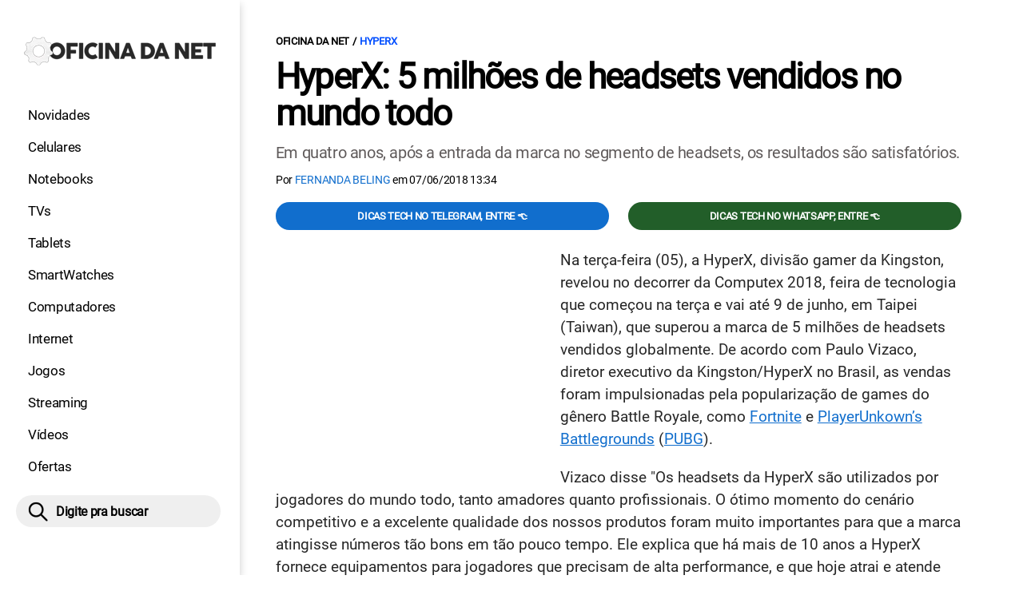

--- FILE ---
content_type: text/html; charset=UTF-8
request_url: https://www.oficinadanet.com.br/hyperx/22921-hyperx-tem-mais-de-5-milhoes-de-headsets-vendidos-no-mundo-todo
body_size: 9424
content:
<!DOCTYPE html>
<html lang="pt-BR">
    
        <head>
        <title>HyperX: 5 milhões de headsets vendidos no mundo todo</title>
        <meta charset="utf-8"><meta name="robots" content="index, follow, max-snippet:-1, max-image-preview:large, max-video-preview:-1" />
        <meta name="description" content="Em quatro anos, após a entrada da marca no segmento de headsets, os resultados são satisfatórios." />
        <meta name="keywords" content="hyperx,headsets,kingston,headphones,perifericos,hardware" />
        <meta name="viewport" content="width=device-width, initial-scale=1.0">
        <meta name="theme-color" content="#000">
        <meta property="fb:pages" content="276140207603" />
        <meta property="fb:app_id" content="209309632417494" />
        <link rel="manifest" href="https://www.oficinadanet.com.br/manifest.json">
        <link rel="alternate" type="application/rss+xml" title="HyperX: 5 milhões de headsets vendidos no mundo todo" href="https://www.oficinadanet.com.br/rss/geral" />
        <link rel="canonical" href="https://www.oficinadanet.com.br/hyperx/22921-hyperx-tem-mais-de-5-milhoes-de-headsets-vendidos-no-mundo-todo" />
        <link rel="icon" type="image/png" sizes="96x96" href="https://www.oficinadanet.com.br/template/imagem/logo/logo-96.png">
        <link rel="icon" type="image/png" sizes="48x48" href="https://www.oficinadanet.com.br/template/imagem/logo/logo-48.png">
        <link rel="icon" type="image/png" sizes="32x32" href="https://www.oficinadanet.com.br/template/imagem/logo/logo-32.png">
        <link rel="icon" type="image/png" sizes="16x16" href="https://www.oficinadanet.com.br/template/imagem/logo/logo-16.png"><meta property="og:image" content="https://www.oficinadanet.com.br/imagens/post/22921/capa-hh02.jpg" /><meta property="og:image:width" content="750" /><meta property="og:image:height" content="469" /><meta property="og:image:alt" content="HyperX: 5 milhões de headsets vendidos no mundo todo" /><link rel="preconnect" href="https://www.googletagmanager.com"><link rel="preconnect" href="https://fonts.gstatic.com"><link rel="preconnect" href="https://fonts.googleapis.com"><link rel="preconnect" href="https://tm.jsuol.com.br"><link rel="preconnect" href="https://securepubads.g.doubleclick.net"><link rel="preconnect" href="https://c.amazon-adsystem.com"><link rel="preconnect" href="https://ajax.googleapis.com"><link rel="preconnect" href="https://analytics.google.com"><link rel="preconnect" href="https://www.googleadservices.com"><link rel="preconnect" href="https://i.ytimg.com"><link rel="preload" href="https://www.oficinadanet.com.br/template/m3/font/roboto/KFOmCnqEu92Fr1Mu4mxK.woff2" as="font" type="font/woff2" crossorigin>
            <script>
                const applicationServerKey = 'BJX8Rw2npfApIhpWy-3hPGZvdvdHECD4FLbylmtWsMgyUDgsOeP8R5K5E0SxCWxQ21rYmG7basOHXlDande8OgY';                
            </script><link rel="stylesheet preload" as="style" href="https://www.oficinadanet.com.br/template/css/style.css?v=5.76.2.45" ><link rel="stylesheet preload" as="style" href="https://www.oficinadanet.com.br/template/css/menu-site.css?v=5.76.2.45" ><link rel="stylesheet preload" as="style" href="https://www.oficinadanet.com.br/template/css/grid.css?v=5.76.2.45" ><link rel="stylesheet preload" as="style" href="https://www.oficinadanet.com.br/template/css/lista.css?v=5.76.2.45" ><link rel="stylesheet preload" as="style" href="https://www.oficinadanet.com.br/template/css/post.css?v=5.76.2.45" ><link rel="stylesheet preload" as="style" href="https://www.oficinadanet.com.br/template/m3/css/blc-related.css?v=5.76.2.45" ><link rel="stylesheet preload" as="style" href="https://www.oficinadanet.com.br/template/m3/css/pop-web-push.css?v=5.76.2.45" ><link rel="amphtml" href="https://www.oficinadanet.com.br/hyperx/22921-hyperx-tem-mais-de-5-milhoes-de-headsets-vendidos-no-mundo-todo.amp">
        <script>
            var tempoReload         = 1800;
            var currentUser         = null;
            var popUserDataText     = "Utilizamos cookies essenciais e tecnologias semelhantes de acordo com nossa <a href='https://www.oficinadanet.com.br/privacidade'>Política de Privacidade</a> e, ao continuar navegando, você concorda com estas condições.";
            var googletag           = googletag || {};
            
            googletag.cmd           = googletag.cmd || [];

            const siteName          = "Oficina da Net";
            const siteUrl           = "https://www.oficinadanet.com.br";
            const siteAuth          = "https://www.oficinadanet.com.br/auth";
            const siteApi           = "https://api.oficinadanet.com.br";
            const appId             = 4;
            const ajax_url          = "https://www.oficinadanet.com.br/ajax_oficina.php";
            const load_ico          = '<span class="load-ico"></span>';
            const searchPlaceholder = "Pesquise por notícias, reviews, smartphones";
            const searchPartnerPub  = "partner-pub-5305121862343092:6284145173";
        </script>
            <script>
                const m3Targeting = "hyperx";
            </script>
            <!-- Google Tag Manager -->
            <script>
                document.addEventListener('DOMContentLoaded', function() {
                    setTimeout(function(){
                        (function(w,d,s,l,i){w[l]=w[l]||[];w[l].push({'gtm.start':
                        new Date().getTime(),event:'gtm.js'});var f=d.getElementsByTagName(s)[0],
                        j=d.createElement(s),dl=l!='dataLayer'?'&l='+l:'';j.async=true;
                        //j.src='https://www.googletagmanager.com/gtm.js?id='+i+dl;
                        j.setAttribute('data-src', 'https://www.googletagmanager.com/gtm.js?id='+i+dl);
                        f.parentNode.insertBefore(j,f);
                        })(window,document,'script','dataLayer','GTM-M3W2PSQ');
                    }, 0);
                });
            </script>
            <!-- End Google Tag Manager -->
            <script defer data-src="https://www.oficinadanet.com.br/template/m3/js/lazy/post.js?v=4.40.7.54"></script><script async data-src="https://www.oficinadanet.com.br/template/m3/js/lazy/webpush.js?v=4.40.7.54"></script><script async data-src="https://www.oficinadanet.com.br/template/m3/js/lazy/utils.js?v=4.40.7.54"></script><script async data-src="https://www.oficinadanet.com.br/template/m3/js/script.js?v=4.40.7.54"></script><script async data-src="https://www.oficinadanet.com.br/template/js/lazy/script.js?v=4.40.7.54"></script><script async data-src="https://tm.jsuol.com.br/modules/external/admanager/oficina_da_net_ads.js"></script>
            <script>
                (() => {
                    let loadEvents = totalScripts = totalScriptsCarregados = {};
                    let runSetAttrSrcScript = true;

                    function attrScriptCarregado(element, tipo = undefined) {
                        totalScriptsCarregados['full']++;
                        if (tipo != undefined) {
                            totalScriptsCarregados[tipo]++;
                            if (totalScripts[tipo] == totalScriptsCarregados[tipo]) {
                                window.dispatchEvent(loadEvents[tipo]);
                            }
                        }
                        if (totalScripts['full'] == totalScriptsCarregados['full']) {
                            window.dispatchEvent(loadEvents['full']);
                        }
                    }

                    function setAttrSrcScriptNormal(element) {
                        element.onload = () => {
                            attrScriptCarregado(element, 'async');
                        };
                        element.setAttribute('src', element.getAttribute('data-src'));
                    }

                    function setAttrSrcScriptDefer(element) {
                        return new Promise((resolve, reject) => {
                            element.onload = () => {
                                attrScriptCarregado(element);
                                resolve(element);
                            };
                            element.setAttribute('src', element.getAttribute('data-src'));
                        });
                    }

                    async function setAttrSrcScript() {
                        if (runSetAttrSrcScript == true) {

                            loadEvents = {
                                async: new Event('lazyLoadScript'),
                                full: new Event('lazyLoadScriptFull')
                            };
        
                            totalScripts = {
                                async: document.querySelectorAll('script[data-src]:not([defer])').length,
                                full: document.querySelectorAll('script[data-src]:not([defer])').length + document.querySelectorAll('script[data-src][defer]').length
                            };

                            totalScriptsCarregados = {
                                async: 0,
                                full: 0
                            };
                            
                            runSetAttrSrcScript = false;
                            let arrayScripts = document.querySelectorAll('script[data-src]:not([defer])');
                            for (let i = 0; i < arrayScripts.length; i++) {
                                setAttrSrcScriptNormal(arrayScripts[i]);
                            }
                            let arrayScriptsDefer = document.querySelectorAll('script[data-src][defer]');
                            for (let i = 0; i < arrayScriptsDefer.length; i++) {
                                let element = arrayScriptsDefer[i];
                                await setAttrSrcScriptDefer(element);
                            }
                        }
                    }

                    window.addEventListener('mousemove', setAttrSrcScript);
                    window.addEventListener('focus', setAttrSrcScript);
                    window.addEventListener('scroll', setAttrSrcScript);
                    window.addEventListener('touchstart', setAttrSrcScript);
                    window.addEventListener('touchmove', setAttrSrcScript);
                })();
            </script>
    <script type="text/javascript">
        (function () {
            window.universal_variable = window.universal_variable || {};
            window.universal_variable.dfp = window.universal_variable.dfp || {};
            window.uolads = window.uolads || [];
        })();
    </script>
    <script type="text/javascript" data-src="//tm.jsuol.com.br/uoltm.js?id=ve3wwj" async></script>
    
    <!-- Google tag (gtag.js) -->
    <script async src="https://www.googletagmanager.com/gtag/js?id=AW-17534174776">
    </script>
    <script>
      window.dataLayer = window.dataLayer || [];
      function gtag(){dataLayer.push(arguments);}
      gtag("js", new Date());

      gtag("config", "AW-17534174776");
    </script>
    
            <script type="application/ld+json">
                {"@context":"https://schema.org/","@graph":[{"@type":"Organization","@id":"https://www.oficinadanet.com.br#organization","name":"Oficina da Net","url":"https://www.oficinadanet.com.br","logo":{"@type":"ImageObject","@id":"https://www.oficinadanet.com.br#logo","url":"https://www.oficinadanet.com.br/template/imagem/logo/logo-256.png","width":256,"height":256,"caption":"Oficina da Net"},"image":{"@id":"https://www.oficinadanet.com.br#logo"},"sameAs":["https://www.facebook.com/oficinadanet","https://twitter.com/OficinadaNet","https://www.instagram.com/oficinadanetoficial","https://www.youtube.com/oficinadanet"]},{"@type":"WebSite","@id":"https://www.oficinadanet.com.br#website","name":"Oficina da Net","url":"https://www.oficinadanet.com.br","publisher":{"@id":"https://www.oficinadanet.com.br#organization"},"potentialAction":{"@type":"SearchAction","target":"https://www.oficinadanet.com.br/index.php?acao=busca&q={search_term_string}","query-input":"required name=search_term_string"}},{"@type":"ImageObject","@id":"https://www.oficinadanet.com.br/hyperx/22921-hyperx-tem-mais-de-5-milhoes-de-headsets-vendidos-no-mundo-todo#primaryimage","inLanguage":"pt-BR","url":"https://www.oficinadanet.com.br/imagens/post/22921/capa-hh02.jpg","contentUrl":"https://www.oficinadanet.com.br/imagens/post/22921/capa-hh02.jpg","width":750,"height":469},{"@type":"WebPage","@id":"https://www.oficinadanet.com.br/hyperx/22921-hyperx-tem-mais-de-5-milhoes-de-headsets-vendidos-no-mundo-todo#webpage","name":"HyperX: 5 milh\u00f5es de headsets vendidos no mundo todo","url":"https://www.oficinadanet.com.br/hyperx/22921-hyperx-tem-mais-de-5-milhoes-de-headsets-vendidos-no-mundo-todo","inLanguage":"pt-BR","isPartOf":{"@id":"https://www.oficinadanet.com.br#website"},"primaryImageOfPage":{"@id":"https://www.oficinadanet.com.br/hyperx/22921-hyperx-tem-mais-de-5-milhoes-de-headsets-vendidos-no-mundo-todo#primaryimage"}},{"@type":"BreadcrumbList","@id":"https://www.oficinadanet.com.br/hyperx/22921-hyperx-tem-mais-de-5-milhoes-de-headsets-vendidos-no-mundo-todo#breadcrumb","itemListElement":[[{"@type":"ListItem","position":0,"item":{"@type":"WebPage","@id":"https://www.oficinadanet.com.br","url":"https://www.oficinadanet.com.br","name":"Oficina da Net"}},{"@type":"ListItem","position":1,"item":{"@type":"WebPage","@id":"https://www.oficinadanet.com.br/hyperx","url":"https://www.oficinadanet.com.br/hyperx","name":"HyperX"}}]]},{"@type":"NewsArticle","@id":"https://www.oficinadanet.com.br/hyperx/22921-hyperx-tem-mais-de-5-milhoes-de-headsets-vendidos-no-mundo-todo#article","articleSection":"HyperX","isPartOf":{"@id":"https://www.oficinadanet.com.br/hyperx/22921-hyperx-tem-mais-de-5-milhoes-de-headsets-vendidos-no-mundo-todo#webpage"},"mainEntityOfPage":"https://www.oficinadanet.com.br/hyperx/22921-hyperx-tem-mais-de-5-milhoes-de-headsets-vendidos-no-mundo-todo#webpage","publisher":{"@id":"https://www.oficinadanet.com.br#organization"},"headline":"HyperX: 5 milh\u00f5es de headsets vendidos no mundo todo","image":{"@type":"ImageObject","url":"https://www.oficinadanet.com.br/imagens/post/22921/capa-hh02.jpg","width":750,"height":469},"datePublished":"2018-06-07T10:13:00-03:00","dateModified":"2018-06-07T13:34:00-03:00","alternativeHeadline":"HyperX: 5 milh\u00f5es de headsets vendidos no mundo todo","thumbnailUrl":"https://www.oficinadanet.com.br/imagens/post/22921/capa-hh02.jpg","author":{"@type":"Person","@id":"https://www.oficinadanet.com.br/sobre/fernanda-beling#author","name":"Fernanda Beling","description":"Fernanda Beling \u00e9 editora de streamings, escreve sobre o assunto no Oficina da Net desde 2018. Diariamente acompanha as novidades, os lan\u00e7amentos e melhores indica\u00e7\u00f5es de filmes e s\u00e9ries das plataformas Netflix, Amazon Prime, HBO Max e outras. Acompanha e divulga as melhores promo\u00e7\u00f5es de dispositivos m\u00f3veis.","url":"https://www.oficinadanet.com.br/sobre/fernanda-beling","sameAs":["https://www.facebook.com/fernanda.beling.37","https://www.twitter.com/fsbeling","https://www.instagram.com/fsbeling"],"image":{"@type":"ImageObject","@id":"https://www.oficinadanet.com.br#personlogo","url":"https://www.oficinadanet.com.br/imagens/adm_usuario/4323/foto-fe.jpg","caption":"Fernanda Beling"}},"description":"Em quatro anos, ap\u00f3s a entrada da marca no segmento de headsets, os resultados s\u00e3o satisfat\u00f3rios.","commentCount":0,"keywords":"hyperx,headsets,kingston,headphones,perifericos,hardware","isAccessibleForFree":true}]}
             </script>
        <meta property="og:type" content="article" />
        <meta property="og:site_name" content="Oficina da Net" />
        <meta property="og:title" content="HyperX: 5 milhões de headsets vendidos no mundo todo" />
        <meta property="og:description" content="Em quatro anos, após a entrada da marca no segmento de headsets, os resultados são satisfatórios." />
        <meta property="og:url" content="https://www.oficinadanet.com.br/hyperx/22921-hyperx-tem-mais-de-5-milhoes-de-headsets-vendidos-no-mundo-todo" />
        <meta property="article:publisher" content="https://www.facebook.com/oficinadanet" />
        <meta property="article:tag" content="hyperx,headsets,kingston,headphones,perifericos,hardware">
        <meta name="twitter:card" content="summary_large_image" />
        <meta name="twitter:title" content="HyperX: 5 milhões de headsets vendidos no mundo todo" />
        <meta name="twitter:image" content="https://www.oficinadanet.com.br/imagens/post/22921/capa-hh02.jpg" />
        <meta name="twitter:site" content="@oficinadanet" />
        <meta name="twitter:description" content="Em quatro anos, após a entrada da marca no segmento de headsets, os resultados são satisfatórios." />

        <link rel="image_src" href="https://www.oficinadanet.com.br/imagens/post/22921/capa-hh02.jpg" />
        </head>
        <body data-hash="8ed71e976bdc96b13382f3f9c90a0d51" >
            <main id="main" class="center-content" tabindex="0" aria-label="Conteúdo principal">
<header id="header">
    <div class="container p-lg-0">
        <div class="row">
            <div class="col-8 p-0 p-lg-3 col-lg-12 order-2 order-lg-1">
        <div class="logo logo" >
            <a href="https://www.oficinadanet.com.br" ><img loading="lazy" srcset="https://www.oficinadanet.com.br/template/imagem/logo/logo.png 1x, https://www.oficinadanet.com.br/template/imagem/logo/logo-2x.png 2x" width="240" height="45"  class="img " src="https://www.oficinadanet.com.br/template/imagem/logo/logo.png" alt="Oficina da Net" title="Oficina da Net" />
            </a>
        </div>
            </div>
            <div class="col-2 col-lg-12 order-1 order-lg-2">
                <label for="696270ba6cd31" class="d-block" aria-label="Menu">
                    <img aria-label="Menu" class="toggle-active header-nav" src="https://www.oficinadanet.com.br/template/imagem/ico/menu-sm.png" srcset="https://www.oficinadanet.com.br/template/imagem/ico/menu-sm.png 1x, https://www.oficinadanet.com.br/template/imagem/ico/menu-sm-2x.png 2x" loading="lazy" alt="Menu" />
                </label>
                <input class="menu-is-visible d-none" type="checkbox" id="696270ba6cd31" >
                <div class="menu-wrapper header-nav" id="sidebar-header-nav" >
                    <label for="696270ba6cd31" class="close-menu-css" aria-label="Fechar menu">
                        <img width="25" height="25" aria-label="Fechar menu" class="close toggle-active" src="https://www.oficinadanet.com.br/template/imagem/ico/close-sm.png" srcset="https://www.oficinadanet.com.br/template/imagem/ico/close-sm.png 1x, https://www.oficinadanet.com.br/template/imagem/ico/close-sm-2x.png 2x" loading="lazy" alt="Fechar menu" />
                    </label>
                    <ul class="header-nav main-nav" ><li><a class="nav-item tg-menu" href="/novidades" >Novidades</a></li><li><a class="nav-item tg-menu" href="/smartphones" >Celulares</a></li><li><a class="nav-item tg-menu" href="/notebooks" >Notebooks</a></li><li><a class="nav-item tg-menu" href="/smarttvs" >TVs</a></li><li><a class="nav-item tg-menu" href="/tablets" >Tablets</a></li><li><a class="nav-item tg-menu" href="/smartwatches" >SmartWatches</a></li><li><a class="nav-item tg-menu" href="/computadores" >Computadores</a></li><li><a class="nav-item tg-menu" href="/internet" >Internet</a></li><li><a class="nav-item tg-menu" href="/games" >Jogos</a></li><li><a class="nav-item tg-menu" href="/entretenimento" >Streaming</a></li><li><a class="nav-item tg-menu" href="https://www.oficinadanet.com.br/go/youtube" >Vídeos</a></li><li><a class="nav-item tg-menu" href="/ofertas" >Ofertas</a></li></ul>
                </div>
            </div>
            <div class="col-2 col-lg-12 pe-lg-3 order-3 header-busca">
                <div class="d-block mt-lg-3 mb-lg-4 position-relative">
                    <span id="busca-form-desktop" class="header-search lupa-sm d-none d-lg-block"></span>
                    <label class="d-block d-lg-none" for="696364dba8bd8" >
                        <img width="25" height="25" class="busca-button toggle-active header-search d-block" src="https://www.oficinadanet.com.br/template/imagem/ico/lupa-sm.png" srcset="https://www.oficinadanet.com.br/template/imagem/ico/lupa-sm.png 1x, https://www.oficinadanet.com.br/template/imagem/ico/lupa-sm-2x.png 2x" loading="lazy" alt="Busca" />
                    </label>
                    <input class="busca-is-visible d-none" id="696364dba8bd8" type="checkbox" >
                    <div id="busca-form" class="busca"><div class="gcse-searchbox-only" data-resultsUrl="https://www.oficinadanet.com.br/index.php?acao=busca" ></div></div>
                    <label class="busca-overlay" for="696364dba8bd8" ></label>
                </div>
            </div>
        </div>
    </div>
</header><div class="wrap-dw-slot-ad "><div class="dw-slot-ad" id="gpt_unit_/6524261/ON-INTERSTITIAL_0"></div></div>
<article>
    <section class="container container-center container-post padding-main">
        <div class="row">
            <div class="col-12">
        <ul class="breadcrumb"><li><a href="https://www.oficinadanet.com.br">Oficina da Net</a></li><li><a href="https://www.oficinadanet.com.br/hyperx">HyperX</a></li>
        </ul>
                <div class="post-details">
                    <h1 class="title"><a class="title" rel="bookmark" title="HyperX: 5 milhões de headsets vendidos no mundo todo" href="https://www.oficinadanet.com.br/hyperx/22921-hyperx-tem-mais-de-5-milhoes-de-headsets-vendidos-no-mundo-todo">HyperX: 5 milhões de headsets vendidos no mundo todo</a></h1>
                    <p class="description">Em quatro anos, após a entrada da marca no segmento de headsets, os resultados são satisfatórios.</p>
                    <div class="post-info">
                        <div class="text">
                            <div class="info autor">Por <a href="https://www.oficinadanet.com.br/sobre/fernanda-beling" title="Posts de Fernanda Beling" rel="author" >Fernanda Beling</a> em <time datetime="2018-06-07 13:34:00">07/06/2018 13:34</time></div>
                        </div>
                    </div>
                </div>
            </div>
            <div class="col-xxl-8 pe-xxl-5 order-1">
                <div class="row no-gutters">
                    <div class="col-12 post-capa">
                    </div>
                        <div class="col-12 mb-2 bg-social">
                <div class="row text-center btn-social bg-social" >
                    <div class="col-md-6 mb-3" ><a target="_blank" rel="nofollow noreferrer noopener" class="d-block button button-primary telegram" href="https://t.me/oficinadanet" >Dicas TECH no Telegram, entre 👈</a></div><div class="col-md-6 mb-3" ><a target="_blank" rel="nofollow noreferrer noopener" class="d-block button button-primary whatsapp" href="https://www.oficinadanet.com.br/go/whatsapp" >Dicas TECH no WhatsApp, entre 👈</a></div>
                </div>
                        </div>
                    <div id="post-texto" class="col-12 post-texto">
        <div class="post-content">
            
            <div class="content p402_premium">
                <div class="wrap-dw-slot-ad banner-336x280"><div class="dw-slot-ad" id="div-gpt-ad-1581956779814-0"></div></div><p>Na terça-feira (05), a HyperX, divisão gamer da Kingston, revelou no decorrer da Computex 2018, feira de tecnologia que começou na terça e vai até 9 de junho, em Taipei (Taiwan), que superou a marca de 5 milhões de headsets vendidos globalmente. De acordo com Paulo Vizaco, diretor executivo da Kingston/HyperX no Brasil, as vendas foram impulsionadas pela popularização de games do gênero Battle Royale, como <a class="tg-link-manual" href="https://www.oficinadanet.com.br/fortnite/22811-requisitos-minimos-para-rodar-fortnite" >Fortnite</a> e <a class="tg-link-manual" href="https://www.oficinadanet.com.br/pubg" >PlayerUnkown’s Battlegrounds</a> (<a class="lib tg-lib" href="https://www.oficinadanet.com.br/pubg">PUBG</a>).</p>
<p>Vizaco disse "Os headsets da HyperX são utilizados por jogadores do mundo todo, tanto amadores quanto profissionais. O ótimo momento do cenário competitivo e a excelente qualidade dos nossos produtos foram muito importantes para que a marca atingisse números tão bons em tão pouco tempo. Ele explica que há mais de 10 anos a HyperX fornece equipamentos para jogadores que precisam de alta performance, e que hoje atrai e atende também os usuários casuais. Superar 5 milhões de headsets vendidos em cerca de quatro anos é motivo de comemoração e vamos crescer ainda mais".</p>

            <figure class="img_editor img-center" >
                    <picture>
                        <source media="(min-width: 769px)" srcset="https://www.oficinadanet.com.br/media/post/22921/750/hh05.jpg, https://www.oficinadanet.com.br/imagens/post/22921/hh05.jpg 2x" >
                        <source media="(min-width: 481px)" srcset="https://www.oficinadanet.com.br/media/post/22921/738/hh05.jpg" >
                        <source media="(min-width: 413px)" srcset="https://www.oficinadanet.com.br/media/post/22921/345/hh05.jpg, https://www.oficinadanet.com.br/media/post/22921/746/hh05.jpg 2x">
                        <source media="(min-width: 361px)" srcset="https://www.oficinadanet.com.br/media/post/22921/345/hh05.jpg, https://www.oficinadanet.com.br/media/post/22921/690/hh05.jpg 2x">
                        <img loading="lazy" width="330" height="206" src="https://www.oficinadanet.com.br/media/post/22921/330/hh05.jpg" srcset="https://www.oficinadanet.com.br/media/post/22921/660/hh05.jpg 2x" alt="Empresa acredita em números ainda maiores no futuro" title="Empresa acredita em números ainda maiores no futuro" >
                    </picture><figcaption>Empresa acredita em números ainda maiores no futuro</figcaption>
            </figure>
<p>
            <ul class="list_related_696364db971c3 simple_related"><li><a class="title mb-2 tg-rel-interno" href="https://www.oficinadanet.com.br/hyperx/22413-mouse-da-hyperx-com-iluminacao-rgb-ja-esta-disponivel-no-brasil">Mouse da HyperX com iluminação RGB já está disponível no Brasil</a></li><li><a class="title mb-2 tg-rel-interno" href="https://www.oficinadanet.com.br/hyperx/21923-hyperx-vende-mais-de-4-milhoes-de-headsets-no-mundo-todo">HyperX vende mais de 4 milhões de headsets no mundo todo</a></li>
            </ul>A HyperX também vem investindo em novos públicos, como jogadores de Battle Royale e fãs da NBA, a principal liga profissional de basquete dos Estados Unidos. Atualmente, a HyperX é parceira oficial de headsets gamers de times tradicionais como o Dallas Mavericks e o Philadelphia 76ers, e patrocina tanto a NBA 2K League, liga profissional de eSports criada em conjunto pela NBA e pela Take-Two Interactive Software, Inc. quanto algumas equipes que disputam a competição como a Mavs Gaming, Pacers Gaming, Grizz Gaming, Bucks Gaming e Jazz Gaming.</p>
<p>Além disso, conta com embaixadores que ajudam a difundir ainda mais a marca, como os jogadores da NBA Gordon Hayward, do Boston Celtics, Joel Embiid, do Philadelphia 76ers, e De’Aaron Fox, do Sacramento Kings.<div class="wrap-dw-slot-ad banner-video-area m-auto"><div class="dw-slot-ad" id="banner-video-area"></div></div></p>
<p>Segundo a companhia, os headsets gamers da HyperX oferecem conforto e alta qualidade sonora e são comercializados em mais de 15 mil lojas, de mais de 100 países.</p></p>            
            </div>
        </div>
            <div class="post-tags">
                <ul class="nav-tag my-3"><li><a class="tg-nav-bar simple" href="https://www.oficinadanet.com.br/hyperx" >HyperX</a></li><li><a class="tg-nav-bar simple" href="https://www.oficinadanet.com.br/headphones" >Fones de Ouvido</a></li><li><a class="tg-nav-bar simple" href="https://www.oficinadanet.com.br/kingston" >Kingston</a></li><li><a class="tg-nav-bar simple" href="https://www.oficinadanet.com.br/perifericos" >Periféricos</a></li><li><a class="tg-nav-bar simple" href="https://www.oficinadanet.com.br/hardware" >Hardware</a></li>
                </ul>
            </div>
                <div class="row text-center btn-social bg-social" >
                    <div class="col-md-6 mb-3" ><a target="_blank" rel="nofollow noreferrer noopener" class="d-block button button-primary telegram" href="https://t.me/oficinadanet" >Dicas TECH no Telegram, entre 👈</a></div><div class="col-md-6 mb-3" ><a target="_blank" rel="nofollow noreferrer noopener" class="d-block button button-primary whatsapp" href="https://www.oficinadanet.com.br/go/whatsapp" >Dicas TECH no WhatsApp, entre 👈</a></div>
                </div>
                    </div>
                </div>
            </div>
            <aside class="col-xxl-4 pe-xxl-5 mt-3 mt-xxl-0 order-3 order-xxl-2 post-sidebar">
    <div class="call-block mb-4 bg-social" style="text-align:center; padding:20px; border-radius:1px; background:#f9fafc;">
        <p style="font-size:18px;">
            🟢 Entre no <b>Oficina da Net no WhatsApp</b> e receba 
            as melhores ofertas, lançamentos e notícias de smartphones e tecnologia!
        </p>

        <a target="_blank" 
            href="https://www.oficinadanet.com.br/go/whatsapp" 
            class="button button-secondary" 
            style="display:inline-block; margin-top:16px; font-weight:bold; padding:14px 28px; border-radius:50px; text-decoration:none; font-size:16px; box-shadow:0 3px 8px rgba(0,0,0,0.1); transition:all 0.2s;">
            👉 Entrar no WhatsApp 👈
        </a>
    </div>
    <div class="banner-side-out"><div class="wrap-dw-slot-ad banner-300x600 sticky"><div class="dw-slot-ad" id="div-gpt-ad-1581959153599-0"></div></div></div>
            </aside>
            <div class="col-xxl-8 pe-xxl-5 order-2 order-xxl-3"><div class="section-title my-4"><span>Relacionados</span></div>
                <div class="row relacionados lst-main " >
                        <div class="list-item min col-md-6 col-lg-12 col-xl-6 col-xxl-12 mb-4" ><a class="image round-min" href="https://www.oficinadanet.com.br/hyperx/49235-esses-3-fones-da-hyperx-voce-so-encontra-no-kabum" ><img loading="lazy" srcset="https://www.oficinadanet.com.br/media/post/49235/142/kabum.jpg 142w, https://www.oficinadanet.com.br/media/post/49235/284/kabum.jpg 2x, https://www.oficinadanet.com.br/media/post/49235/230/kabum.jpg 230w"sizes="(min-width: 992px) 230px, (min-width: 768px) 142px, (min-width: 576px) 142px,  142px" width="142" height="80"  class="img round-min" src="https://www.oficinadanet.com.br/media/post/49235/142/kabum.jpg" alt="Esses 3 fones da HyperX você só encontra no KaBuM!" title="Esses 3 fones da HyperX você só encontra no KaBuM!" /></a><div class="info d-block" ><span class="categoria cartola" ><a href="https://www.oficinadanet.com.br/hyperx">HyperX</a></span><h2 ><a class="title tg-rel-bottom" href="https://www.oficinadanet.com.br/hyperx/49235-esses-3-fones-da-hyperx-voce-so-encontra-no-kabum" >Esses 3 fones da HyperX você só encontra no KaBuM!</a></h2><p class="description d-none" >A KaBuM! uma das principais lojas online de produtos eletrônicos fechou uma parceria exclusiva com a HyperX para lançar e comercializar 3 modelos de fones.</p></div>
                        </div>
                        <div class="list-item min col-md-6 col-lg-12 col-xl-6 col-xxl-12 mb-4" ><a class="image round-min" href="https://www.oficinadanet.com.br/hyperx/41085-hyperx-oferece-perifericos-dia-namorados" ><img loading="lazy" srcset="https://www.oficinadanet.com.br/media/post/41085/142/chamada-hyperx-quadcast.jpg 142w, https://www.oficinadanet.com.br/media/post/41085/284/chamada-hyperx-quadcast.jpg 2x, https://www.oficinadanet.com.br/media/post/41085/230/chamada-hyperx-quadcast.jpg 230w"sizes="(min-width: 992px) 230px, (min-width: 768px) 142px, (min-width: 576px) 142px,  142px" width="142" height="80"  class="img round-min" src="https://www.oficinadanet.com.br/media/post/41085/142/chamada-hyperx-quadcast.jpg" alt="HyperX oferece teclados, headsets e microfone QuadCast com descontão no Dia dos Namorados" title="HyperX oferece teclados, headsets e microfone QuadCast com descontão no Dia dos Namorados" /></a><div class="info d-block" ><span class="chamada cartola" ><span>NAMORADO (A) GAMER?</span></span><h2 ><a class="title tg-rel-bottom" href="https://www.oficinadanet.com.br/hyperx/41085-hyperx-oferece-perifericos-dia-namorados" >HyperX oferece teclados, headsets e microfone QuadCast com descontão no Dia dos Namorados</a></h2><p class="description d-none" >As ofertas são válidas entre os dias 7 e 14 de junho e estão disponíveis no KaBuM! e Submarino. Confira os descontos!</p></div>
                        </div>
                        <div class="list-item min col-md-6 col-lg-12 col-xl-6 col-xxl-12 mb-4" ><a class="image round-min" href="https://www.oficinadanet.com.br/hyperx/40339-teclado-hyperx-resolver-problemas" ><img loading="lazy" srcset="https://www.oficinadanet.com.br/media/post/40339/142/hx-keyfeatures-keyboard-alloy-origins-60-6-lg_x_1400x788.jpg 142w, https://www.oficinadanet.com.br/media/post/40339/284/hx-keyfeatures-keyboard-alloy-origins-60-6-lg_x_1400x788.jpg 2x, https://www.oficinadanet.com.br/media/post/40339/230/hx-keyfeatures-keyboard-alloy-origins-60-6-lg_x_1400x788.jpg 230w"sizes="(min-width: 992px) 230px, (min-width: 768px) 142px, (min-width: 576px) 142px,  142px" width="142" height="80"  class="img round-min" src="https://www.oficinadanet.com.br/media/post/40339/142/hx-keyfeatures-keyboard-alloy-origins-60-6-lg_x_1400x788.jpg" alt=" Teclado HyperX não reconhece tecla? Resolva esse e outros problemas!" title=" Teclado HyperX não reconhece tecla? Resolva esse e outros problemas!" /></a><div class="info d-block" ><span class="categoria cartola" ><a href="https://www.oficinadanet.com.br/hyperx">HyperX</a></span><h2 ><a class="title tg-rel-bottom" href="https://www.oficinadanet.com.br/hyperx/40339-teclado-hyperx-resolver-problemas" > Teclado HyperX não reconhece tecla? Resolva esse e outros problemas!</a></h2><p class="description d-none" >Nesse post você encontra diversas possíveis soluções para problemas não só em teclados, mas também em outros periféricos da marca HyperX. </p></div>
                        </div>
                </div>
            </div>
        </div>
    </section>
</article>
    <div class="container container-center padding-main">
            <div class="row">
                <div class="col-12 my-2 px-2">
                    <b>Assuntos em alta:</b>
                    <ul class="nav-tag my-3"><li><a class="tg-nav-bar simple" href="/oneui8">One Ui 8</a></li><li><a class="tg-nav-bar simple" href="/apple">Apple</a></li><li><a class="tg-nav-bar simple" href="/google">Google</a></li><li><a class="tg-nav-bar simple" href="/motorola">Motorola</a></li><li><a class="tg-nav-bar simple" href="/samsung">Samsung</a></li><li><a class="tg-nav-bar simple" href="/xiaomi">Xiaomi</a></li><li><a class="tg-nav-bar simple" href="/entretenimento/59175-filmes-confirmados-2025">Filmes 2025</a></li><li><a class="tg-nav-bar simple" href="https://www.oficinadanet.com.br/android16">Android 16</a></li>        
                    </ul>
                </div>
            </div>
        <div class="col-12 my-2"><div class=" mb-xl-5">
                <div class="row destaques_geral lst-default " >
                        <div class="list-item min col-11 col-md-6 col-xl-3 mb-4 ps-md-3" ><a class="image round-min" href="https://www.oficinadanet.com.br/netflix/23416-as-40-melhores-series-para-assistir-na-netflix-em-2018" ><img loading="lazy" srcset="https://www.oficinadanet.com.br/media/post/23416/142/30-melhores-series-para-assistir-na-netflix-em-janeiro-de-2026-1.jpg 142w, https://www.oficinadanet.com.br/media/post/23416/284/30-melhores-series-para-assistir-na-netflix-em-janeiro-de-2026-1.jpg 2x, https://www.oficinadanet.com.br/media/post/23416/329/30-melhores-series-para-assistir-na-netflix-em-janeiro-de-2026-1.jpg 329w, https://www.oficinadanet.com.br/media/post/23416/267/30-melhores-series-para-assistir-na-netflix-em-janeiro-de-2026-1.jpg 267w"sizes="(min-width: 1200px) 267px, (min-width: 992px) 329px, (min-width: 768px) 142px, (min-width: 576px) 142px,  142px" width="142" height="80"  class="img round-min" src="https://www.oficinadanet.com.br/media/post/23416/142/30-melhores-series-para-assistir-na-netflix-em-janeiro-de-2026-1.jpg" alt="30 melhores séries para assistir na Netflix em janeiro de 2026" title="30 melhores séries para assistir na Netflix em janeiro de 2026" /></a><div class="info d-block" ><span class="categoria cartola" ><a href="https://www.oficinadanet.com.br/netflix">NETFLIX</a></span><h2 ><a class="title title-min" href="https://www.oficinadanet.com.br/netflix/23416-as-40-melhores-series-para-assistir-na-netflix-em-2018" >30 melhores séries para assistir na Netflix em janeiro de 2026</a></h2></div>
                        </div>
                        <div class="list-item min col-11 col-md-6 col-xl-3 mb-4 ps-md-3" ><a class="image round-min" href="https://www.oficinadanet.com.br/post/19181-10-perfis-mais-seguidos-no-instagram-no-brasil" ><img loading="lazy" srcset="https://www.oficinadanet.com.br/media/post/19181/142/10-brasileiros-mais-seguidos-do-instagram-em-novembro-de-2025.jpg 142w, https://www.oficinadanet.com.br/media/post/19181/284/10-brasileiros-mais-seguidos-do-instagram-em-novembro-de-2025.jpg 2x, https://www.oficinadanet.com.br/media/post/19181/329/10-brasileiros-mais-seguidos-do-instagram-em-novembro-de-2025.jpg 329w, https://www.oficinadanet.com.br/media/post/19181/267/10-brasileiros-mais-seguidos-do-instagram-em-novembro-de-2025.jpg 267w"sizes="(min-width: 1200px) 267px, (min-width: 992px) 329px, (min-width: 768px) 142px, (min-width: 576px) 142px,  142px" width="142" height="80"  class="img round-min" src="https://www.oficinadanet.com.br/media/post/19181/142/10-brasileiros-mais-seguidos-do-instagram-em-novembro-de-2025.jpg" alt="10 brasileiros mais seguidos do Instagram em janeiro de 2026" title="10 brasileiros mais seguidos do Instagram em janeiro de 2026" /></a><div class="info d-block" ><span class="categoria cartola" ><a href="https://www.oficinadanet.com.br/redes-sociais">Redes sociais</a></span><h2 ><a class="title title-min" href="https://www.oficinadanet.com.br/post/19181-10-perfis-mais-seguidos-no-instagram-no-brasil" >10 brasileiros mais seguidos do Instagram em janeiro de 2026</a></h2></div>
                        </div>
                        <div class="list-item min col-11 col-md-6 col-xl-3 mb-4 ps-md-3" ><a class="image round-min" href="https://www.oficinadanet.com.br/smartwatches/66535-monitores-que-valem-a-pena" ><img loading="lazy" srcset="https://www.oficinadanet.com.br/media/post/66535/142/5-monitores-que-valem-cada-centavo-em-dezembro-de-2025.jpg 142w, https://www.oficinadanet.com.br/media/post/66535/284/5-monitores-que-valem-cada-centavo-em-dezembro-de-2025.jpg 2x, https://www.oficinadanet.com.br/media/post/66535/329/5-monitores-que-valem-cada-centavo-em-dezembro-de-2025.jpg 329w, https://www.oficinadanet.com.br/media/post/66535/267/5-monitores-que-valem-cada-centavo-em-dezembro-de-2025.jpg 267w"sizes="(min-width: 1200px) 267px, (min-width: 992px) 329px, (min-width: 768px) 142px, (min-width: 576px) 142px,  142px" width="142" height="80"  class="img round-min" src="https://www.oficinadanet.com.br/media/post/66535/142/5-monitores-que-valem-cada-centavo-em-dezembro-de-2025.jpg" alt="5 monitores que estão valendo a pena neste ínicio de ano" title="5 monitores que estão valendo a pena neste ínicio de ano" /></a><div class="info d-block" ><span class="chamada cartola" ><span>PRA JOGOS E TRABALHO</span></span><h2 ><a class="title title-min" href="https://www.oficinadanet.com.br/smartwatches/66535-monitores-que-valem-a-pena" >5 monitores que estão valendo a pena neste ínicio de ano</a></h2></div>
                        </div>
                        <div class="list-item min col-11 col-md-6 col-xl-3 mb-4 ps-md-3" ><a class="image round-min" href="https://www.oficinadanet.com.br/headphones/66487-melhores-fones-de-ouvido-bluetooth" ><img loading="lazy" srcset="https://www.oficinadanet.com.br/media/post/66487/142/melhores-fones-bluetooth-que-valem-cada-centavo.jpg 142w, https://www.oficinadanet.com.br/media/post/66487/284/melhores-fones-bluetooth-que-valem-cada-centavo.jpg 2x, https://www.oficinadanet.com.br/media/post/66487/329/melhores-fones-bluetooth-que-valem-cada-centavo.jpg 329w, https://www.oficinadanet.com.br/media/post/66487/267/melhores-fones-bluetooth-que-valem-cada-centavo.jpg 267w"sizes="(min-width: 1200px) 267px, (min-width: 992px) 329px, (min-width: 768px) 142px, (min-width: 576px) 142px,  142px" width="142" height="80"  class="img round-min" src="https://www.oficinadanet.com.br/media/post/66487/142/melhores-fones-bluetooth-que-valem-cada-centavo.jpg" alt="7 melhores fones de ouvido Bluetooth em janeiro de 2026" title="7 melhores fones de ouvido Bluetooth em janeiro de 2026" /></a><div class="info d-block" ><span class="categoria cartola" ><a href="https://www.oficinadanet.com.br/headphones">Fones de Ouvido</a></span><h2 ><a class="title title-min" href="https://www.oficinadanet.com.br/headphones/66487-melhores-fones-de-ouvido-bluetooth" >7 melhores fones de ouvido Bluetooth em janeiro de 2026</a></h2></div>
                        </div>
                </div></div>
        </div>
    </div>
<footer class="footer py-4" id="footer">
    <div class="container container-center">
        <div class="row justify-content-center">
            <div class="col-12 col-md-3 order-1 align-self-center">
        <div class="logo logo_footer" >
            <a href="https://www.oficinadanet.com.br" ><img loading="lazy" srcset="https://www.oficinadanet.com.br/template/imagem/logo/logo-big.png 1x, https://www.oficinadanet.com.br/template/imagem/logo/logo-big-2x.png 2x" width="160" height="160"  class="img " src="https://www.oficinadanet.com.br/template/imagem/logo/logo-big.png" alt="Oficina da Net" title="Oficina da Net" />
            </a>
        </div>
            </div>
            <div class="col-md-6 order-3 order-md-2 align-self-center">
                <div class="social-out mx-auto">    
                    <a title="Siga no X" class="icone icone-sm" href="https://x.com/OficinadaNet"  target="_blank" rel="nofollow noreferrer noopener" >
                        <img src="https://www.oficinadanet.com.br/template/m3/ico/x-sm.png" srcset="https://www.oficinadanet.com.br/template/m3/ico/x-sm.png 1x, https://www.oficinadanet.com.br/template/m3/ico/x-sm-2x.png 2x" loading="lazy" alt="Siga no X" />
                    </a>
                    <a title="Siga no Instagram" class="icone icone-sm" href="https://www.instagram.com/oficinadanetoficial"  target="_blank" rel="nofollow noreferrer noopener" >
                        <img src="https://www.oficinadanet.com.br/template/m3/ico/instagram-sm.png" srcset="https://www.oficinadanet.com.br/template/m3/ico/instagram-sm.png 1x, https://www.oficinadanet.com.br/template/m3/ico/instagram-sm-2x.png 2x" loading="lazy" alt="Siga no Instagram" />
                    </a>
                    <a title="Siga no Youtube" class="icone icone-sm" href="https://www.youtube.com/oficinadanet?sub_confirmation=1"  target="_blank" rel="nofollow noreferrer noopener" >
                        <img src="https://www.oficinadanet.com.br/template/m3/ico/youtube-sm.png" srcset="https://www.oficinadanet.com.br/template/m3/ico/youtube-sm.png 1x, https://www.oficinadanet.com.br/template/m3/ico/youtube-sm-2x.png 2x" loading="lazy" alt="Siga no Youtube" />
                    </a>
                    <a title="Siga no Google News" class="icone icone-sm" href="https://news.google.com/publications/CAAqBwgKMKj3-AowzZngAg?hl=pt-BR&gl=BR&ceid=BR%3Apt-419"  target="_blank" rel="nofollow noreferrer noopener" >
                        <img src="https://www.oficinadanet.com.br/template/m3/ico/google-sm.png" srcset="https://www.oficinadanet.com.br/template/m3/ico/google-sm.png 1x, https://www.oficinadanet.com.br/template/m3/ico/google-sm-2x.png 2x" loading="lazy" alt="Siga no Google News" />
                    </a>
                    <a title="Siga no TikTok" class="icone icone-sm" href="https://www.tiktok.com/@oficinadanetoficial"  target="_blank" rel="nofollow noreferrer noopener" >
                        <img src="https://www.oficinadanet.com.br/template/m3/ico/tiktok-sm.png" srcset="https://www.oficinadanet.com.br/template/m3/ico/tiktok-sm.png 1x, https://www.oficinadanet.com.br/template/m3/ico/tiktok-sm-2x.png 2x" loading="lazy" alt="Siga no TikTok" />
                    </a>
                </div>
            <div class="box-m3">
                <a  target="_blank" rel="nofollow noreferrer noopener"  href="https://www.m3midia.com.br" class="grupo" ><img loading="lazy" srcset="https://www.oficinadanet.com.br/template/m3/logo/m3midia-dark.png 1x, https://www.oficinadanet.com.br/template/m3/logo/m3midia-dark-2x.png 2x" width="134" height="76"  class="img " src="https://www.oficinadanet.com.br/template/m3/logo/m3midia-dark.png" alt="M3 Mídia" title="M3 Mídia" />
                </a>
                <p>Oficina da Net &copy; 2005 - 2026 - Um site do grupo</p>
            </div>
            </div>
            <div class="col-12 col-md-3 order-2 order-md-3 mt-3 mt-md-0 align-self-center"><ul class="footer-nav main-nav" ><li><a class="nav-item " href="/anuncie" >Anuncie</a></li><li><a class="nav-item " href="/sobre" >Sobre</a></li><li><a class="nav-item " href="/contato" >Contato</a></li><li><a class="nav-item " href="/privacidade" >Política de privacidade</a></li></ul>
            </div>  
        </div>
    </div>
</footer><div class="wrap-dw-slot-ad banner-sticky"><div class="dw-slot-ad" id="div-gpt-ON-AMP-STICKY"></div></div>
            </main><div class="wrap-dw-slot-ad "><div class="dw-slot-ad" id="div-gpt-ad-1590682534931-0"></div></div>    </body>
</html>


--- FILE ---
content_type: text/css
request_url: https://www.oficinadanet.com.br/template/css/lista.css?v=5.76.2.45
body_size: 635
content:
/*LISTA*/
.title {color: var(--color-black); letter-spacing: var(--spacing-max); display: block; font-weight: 500;}
.title:hover {color: var(--color-teal);}

.cartola,
.cartola span,
.cartola a {letter-spacing: var(--spacing-min); color: var(--color-teal); display: block; margin: 9px 0 7px 0; font-size: 13px; font-weight: 700; text-transform: uppercase;}

.bg-light-grey .cartola,
.bg-light-grey .cartola span,
.bg-light-grey .cartola a {color: var(--color-blue);}

.lst-default .title,
.lst-default .title-min {font-size: 18px; line-height: 21px;}
.lst-default .img {width: 100%; height: auto;}

.min {display: flex;}
.min .info {width: calc(100% - 90px); margin-left: 10px;}
.min .description {display: none;}
.min .title {font-size: 18px; line-height: 21px;}
.min .image {width: 80px; height: 80px; overflow: hidden; position: relative;}
.min .image img {width: 142px; height: 80px; max-width: fit-content; position: absolute; top: 0; left: calc(50% - 71px);}
.min .cartola,
.min .cartola span,
.min .cartola a {margin: 0 0 5px 0;}

.lst-main.sem_img .list-item {display: block;}
.lst-main.sem_img .title-min {font-size: 18px; line-height: 21px;}

.lst-min .title {border-bottom: 1px solid var(--color-light-grey); display: block; padding-bottom: 15px; margin-bottom: 15px; font-size: 16px; line-height: 18px; font-weight: 400; color: var(--color-dark-grey)}
.lst-min .title:hover {color: var(--color-blue-link); text-decoration: none}
.lst-min .title:before {content: "\2022"; display: inline; padding: 0 8px 0 0; font-size: 20px; color: var(--color-blue-link)}

.lst-min-img .image {display: block; margin-bottom: 10px}
.lst-min-img .image .img {width: 100%}
.lst-min-img .title {font-size: 18px; line-height: 20px}

.lst-range {list-style: none; text-align: center}
.lst-range li {padding: 10px 13px; margin: 0 3px; background-color: var(--color-light-grey); border-radius: var(--round-default); display: inline}

.nav-tag {list-style: none}
.nav-tag li {display: inline-flex}
.nav-tag .tg-nav-bar.simple {letter-spacing: var(--spacing-min); text-transform: uppercase; font-weight: 600; font-size: 12px; margin: 0 8px 8px 0; background-color: var(--color-blue); padding: 8px 12px; border-radius: var(--round-default); color: var(--color-white)}

@media (min-width: 576px)
{
    .lst-default .title {font-size: 32px; line-height: 34px;}  
    .lst-default .title-min {font-size: 19px; line-height: 21px;}
}

@media (min-width: 992px)
{
    .min {display: block}
    .min .info {width: 100%; margin-left: 0;}
    .min .image {width: 100%; height: auto; margin-right: 0;}
    .min .image img {width: 100%; height: auto; position: relative; top: 0; left: 0}

    .lst-default .cartola,
    .lst-default .cartola a {margin: 9px 0 7px 0}

    .lst-main .list-item {display: flex;}
    .lst-main .image {width: 230px;}
    .lst-main .image .img {width: 100%; height: auto; display: block;}
    .lst-main .info {width: calc(100% - 250px); margin-left: 20px;}
    .lst-main .title {font-size: 26px; line-height: 28px;}  
    .lst-main .description {font-size: 16px; line-height: 18px; font-weight: 400; color: var(--color-dark-grey);}  
}

@media (min-width: 1200px)
{
    .lst-main .title {font-size: 20px; line-height: 22px;}
    .lst-main .image {width: 180px;}
    .lst-main .info {width: calc(100% - 190px);}

    .lst-main .horiz .title {font-size: 20px; line-height: 22px;}  
    .lst-main .horiz .image {width: 100px; height: 115px; overflow: hidden; position: relative;}
    .lst-main .horiz .image img {width: 204px; height: 115px; position: absolute; top: 0; left: calc(50% - 102px);}
    .lst-main .horiz .info {width: calc(100% - 120px); margin-left: 20px;}
}

@media (min-width: 1400px)
{
    .lst-main .title {margin: 4px 0 8px 0; font-size: 26px; line-height: 28px;}  
    .lst-main .image {width: 230px;}
    .lst-main .info {width: calc(100% - 250px); margin-left: 20px;}
    .lst-main .min .description {display: block;}
}